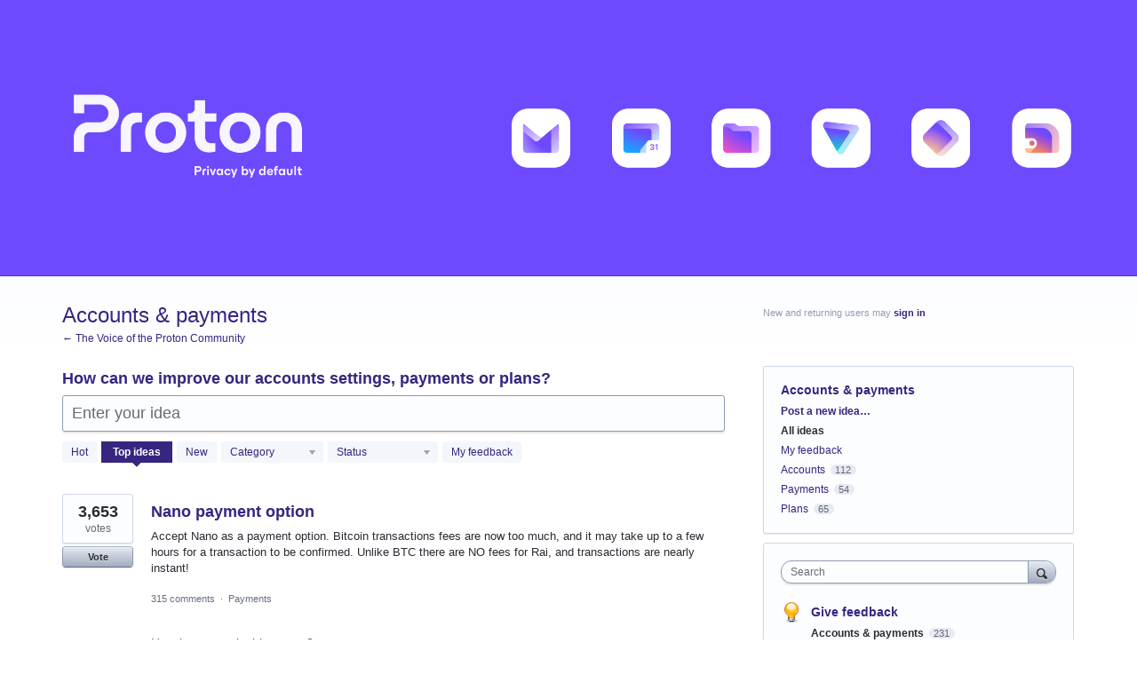

--- FILE ---
content_type: application/javascript; charset=utf-8
request_url: https://by2.uservoice.com/t2/244149/portal/track.js?_=1768845802301&s=0&c=__uvSessionData0
body_size: -33
content:
__uvSessionData0({"uvts":"ca769b02-bdba-463e-788e-aead63d6f6f6"});